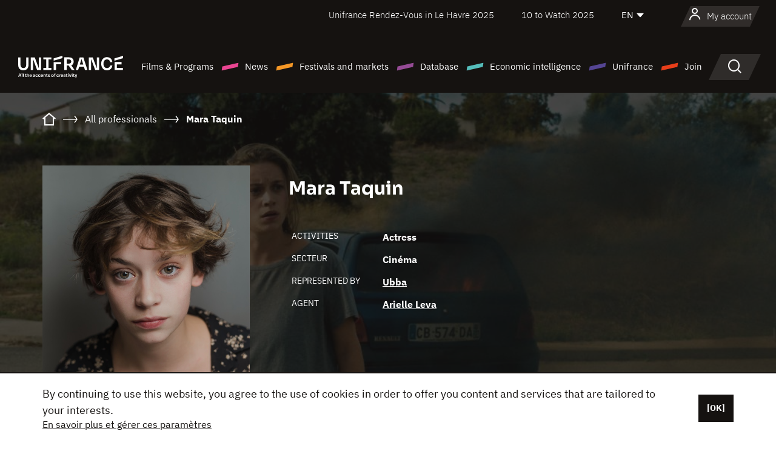

--- FILE ---
content_type: text/html; charset=utf-8
request_url: https://www.google.com/recaptcha/api2/anchor?ar=1&k=6LcJfHopAAAAAJA2ysQXhcpcbIYJi36tX6uIGLaU&co=aHR0cHM6Ly9lbi51bmlmcmFuY2Uub3JnOjQ0Mw..&hl=en&v=TkacYOdEJbdB_JjX802TMer9&size=normal&anchor-ms=20000&execute-ms=15000&cb=fj29761zltae
body_size: 45949
content:
<!DOCTYPE HTML><html dir="ltr" lang="en"><head><meta http-equiv="Content-Type" content="text/html; charset=UTF-8">
<meta http-equiv="X-UA-Compatible" content="IE=edge">
<title>reCAPTCHA</title>
<style type="text/css">
/* cyrillic-ext */
@font-face {
  font-family: 'Roboto';
  font-style: normal;
  font-weight: 400;
  src: url(//fonts.gstatic.com/s/roboto/v18/KFOmCnqEu92Fr1Mu72xKKTU1Kvnz.woff2) format('woff2');
  unicode-range: U+0460-052F, U+1C80-1C8A, U+20B4, U+2DE0-2DFF, U+A640-A69F, U+FE2E-FE2F;
}
/* cyrillic */
@font-face {
  font-family: 'Roboto';
  font-style: normal;
  font-weight: 400;
  src: url(//fonts.gstatic.com/s/roboto/v18/KFOmCnqEu92Fr1Mu5mxKKTU1Kvnz.woff2) format('woff2');
  unicode-range: U+0301, U+0400-045F, U+0490-0491, U+04B0-04B1, U+2116;
}
/* greek-ext */
@font-face {
  font-family: 'Roboto';
  font-style: normal;
  font-weight: 400;
  src: url(//fonts.gstatic.com/s/roboto/v18/KFOmCnqEu92Fr1Mu7mxKKTU1Kvnz.woff2) format('woff2');
  unicode-range: U+1F00-1FFF;
}
/* greek */
@font-face {
  font-family: 'Roboto';
  font-style: normal;
  font-weight: 400;
  src: url(//fonts.gstatic.com/s/roboto/v18/KFOmCnqEu92Fr1Mu4WxKKTU1Kvnz.woff2) format('woff2');
  unicode-range: U+0370-0377, U+037A-037F, U+0384-038A, U+038C, U+038E-03A1, U+03A3-03FF;
}
/* vietnamese */
@font-face {
  font-family: 'Roboto';
  font-style: normal;
  font-weight: 400;
  src: url(//fonts.gstatic.com/s/roboto/v18/KFOmCnqEu92Fr1Mu7WxKKTU1Kvnz.woff2) format('woff2');
  unicode-range: U+0102-0103, U+0110-0111, U+0128-0129, U+0168-0169, U+01A0-01A1, U+01AF-01B0, U+0300-0301, U+0303-0304, U+0308-0309, U+0323, U+0329, U+1EA0-1EF9, U+20AB;
}
/* latin-ext */
@font-face {
  font-family: 'Roboto';
  font-style: normal;
  font-weight: 400;
  src: url(//fonts.gstatic.com/s/roboto/v18/KFOmCnqEu92Fr1Mu7GxKKTU1Kvnz.woff2) format('woff2');
  unicode-range: U+0100-02BA, U+02BD-02C5, U+02C7-02CC, U+02CE-02D7, U+02DD-02FF, U+0304, U+0308, U+0329, U+1D00-1DBF, U+1E00-1E9F, U+1EF2-1EFF, U+2020, U+20A0-20AB, U+20AD-20C0, U+2113, U+2C60-2C7F, U+A720-A7FF;
}
/* latin */
@font-face {
  font-family: 'Roboto';
  font-style: normal;
  font-weight: 400;
  src: url(//fonts.gstatic.com/s/roboto/v18/KFOmCnqEu92Fr1Mu4mxKKTU1Kg.woff2) format('woff2');
  unicode-range: U+0000-00FF, U+0131, U+0152-0153, U+02BB-02BC, U+02C6, U+02DA, U+02DC, U+0304, U+0308, U+0329, U+2000-206F, U+20AC, U+2122, U+2191, U+2193, U+2212, U+2215, U+FEFF, U+FFFD;
}
/* cyrillic-ext */
@font-face {
  font-family: 'Roboto';
  font-style: normal;
  font-weight: 500;
  src: url(//fonts.gstatic.com/s/roboto/v18/KFOlCnqEu92Fr1MmEU9fCRc4AMP6lbBP.woff2) format('woff2');
  unicode-range: U+0460-052F, U+1C80-1C8A, U+20B4, U+2DE0-2DFF, U+A640-A69F, U+FE2E-FE2F;
}
/* cyrillic */
@font-face {
  font-family: 'Roboto';
  font-style: normal;
  font-weight: 500;
  src: url(//fonts.gstatic.com/s/roboto/v18/KFOlCnqEu92Fr1MmEU9fABc4AMP6lbBP.woff2) format('woff2');
  unicode-range: U+0301, U+0400-045F, U+0490-0491, U+04B0-04B1, U+2116;
}
/* greek-ext */
@font-face {
  font-family: 'Roboto';
  font-style: normal;
  font-weight: 500;
  src: url(//fonts.gstatic.com/s/roboto/v18/KFOlCnqEu92Fr1MmEU9fCBc4AMP6lbBP.woff2) format('woff2');
  unicode-range: U+1F00-1FFF;
}
/* greek */
@font-face {
  font-family: 'Roboto';
  font-style: normal;
  font-weight: 500;
  src: url(//fonts.gstatic.com/s/roboto/v18/KFOlCnqEu92Fr1MmEU9fBxc4AMP6lbBP.woff2) format('woff2');
  unicode-range: U+0370-0377, U+037A-037F, U+0384-038A, U+038C, U+038E-03A1, U+03A3-03FF;
}
/* vietnamese */
@font-face {
  font-family: 'Roboto';
  font-style: normal;
  font-weight: 500;
  src: url(//fonts.gstatic.com/s/roboto/v18/KFOlCnqEu92Fr1MmEU9fCxc4AMP6lbBP.woff2) format('woff2');
  unicode-range: U+0102-0103, U+0110-0111, U+0128-0129, U+0168-0169, U+01A0-01A1, U+01AF-01B0, U+0300-0301, U+0303-0304, U+0308-0309, U+0323, U+0329, U+1EA0-1EF9, U+20AB;
}
/* latin-ext */
@font-face {
  font-family: 'Roboto';
  font-style: normal;
  font-weight: 500;
  src: url(//fonts.gstatic.com/s/roboto/v18/KFOlCnqEu92Fr1MmEU9fChc4AMP6lbBP.woff2) format('woff2');
  unicode-range: U+0100-02BA, U+02BD-02C5, U+02C7-02CC, U+02CE-02D7, U+02DD-02FF, U+0304, U+0308, U+0329, U+1D00-1DBF, U+1E00-1E9F, U+1EF2-1EFF, U+2020, U+20A0-20AB, U+20AD-20C0, U+2113, U+2C60-2C7F, U+A720-A7FF;
}
/* latin */
@font-face {
  font-family: 'Roboto';
  font-style: normal;
  font-weight: 500;
  src: url(//fonts.gstatic.com/s/roboto/v18/KFOlCnqEu92Fr1MmEU9fBBc4AMP6lQ.woff2) format('woff2');
  unicode-range: U+0000-00FF, U+0131, U+0152-0153, U+02BB-02BC, U+02C6, U+02DA, U+02DC, U+0304, U+0308, U+0329, U+2000-206F, U+20AC, U+2122, U+2191, U+2193, U+2212, U+2215, U+FEFF, U+FFFD;
}
/* cyrillic-ext */
@font-face {
  font-family: 'Roboto';
  font-style: normal;
  font-weight: 900;
  src: url(//fonts.gstatic.com/s/roboto/v18/KFOlCnqEu92Fr1MmYUtfCRc4AMP6lbBP.woff2) format('woff2');
  unicode-range: U+0460-052F, U+1C80-1C8A, U+20B4, U+2DE0-2DFF, U+A640-A69F, U+FE2E-FE2F;
}
/* cyrillic */
@font-face {
  font-family: 'Roboto';
  font-style: normal;
  font-weight: 900;
  src: url(//fonts.gstatic.com/s/roboto/v18/KFOlCnqEu92Fr1MmYUtfABc4AMP6lbBP.woff2) format('woff2');
  unicode-range: U+0301, U+0400-045F, U+0490-0491, U+04B0-04B1, U+2116;
}
/* greek-ext */
@font-face {
  font-family: 'Roboto';
  font-style: normal;
  font-weight: 900;
  src: url(//fonts.gstatic.com/s/roboto/v18/KFOlCnqEu92Fr1MmYUtfCBc4AMP6lbBP.woff2) format('woff2');
  unicode-range: U+1F00-1FFF;
}
/* greek */
@font-face {
  font-family: 'Roboto';
  font-style: normal;
  font-weight: 900;
  src: url(//fonts.gstatic.com/s/roboto/v18/KFOlCnqEu92Fr1MmYUtfBxc4AMP6lbBP.woff2) format('woff2');
  unicode-range: U+0370-0377, U+037A-037F, U+0384-038A, U+038C, U+038E-03A1, U+03A3-03FF;
}
/* vietnamese */
@font-face {
  font-family: 'Roboto';
  font-style: normal;
  font-weight: 900;
  src: url(//fonts.gstatic.com/s/roboto/v18/KFOlCnqEu92Fr1MmYUtfCxc4AMP6lbBP.woff2) format('woff2');
  unicode-range: U+0102-0103, U+0110-0111, U+0128-0129, U+0168-0169, U+01A0-01A1, U+01AF-01B0, U+0300-0301, U+0303-0304, U+0308-0309, U+0323, U+0329, U+1EA0-1EF9, U+20AB;
}
/* latin-ext */
@font-face {
  font-family: 'Roboto';
  font-style: normal;
  font-weight: 900;
  src: url(//fonts.gstatic.com/s/roboto/v18/KFOlCnqEu92Fr1MmYUtfChc4AMP6lbBP.woff2) format('woff2');
  unicode-range: U+0100-02BA, U+02BD-02C5, U+02C7-02CC, U+02CE-02D7, U+02DD-02FF, U+0304, U+0308, U+0329, U+1D00-1DBF, U+1E00-1E9F, U+1EF2-1EFF, U+2020, U+20A0-20AB, U+20AD-20C0, U+2113, U+2C60-2C7F, U+A720-A7FF;
}
/* latin */
@font-face {
  font-family: 'Roboto';
  font-style: normal;
  font-weight: 900;
  src: url(//fonts.gstatic.com/s/roboto/v18/KFOlCnqEu92Fr1MmYUtfBBc4AMP6lQ.woff2) format('woff2');
  unicode-range: U+0000-00FF, U+0131, U+0152-0153, U+02BB-02BC, U+02C6, U+02DA, U+02DC, U+0304, U+0308, U+0329, U+2000-206F, U+20AC, U+2122, U+2191, U+2193, U+2212, U+2215, U+FEFF, U+FFFD;
}

</style>
<link rel="stylesheet" type="text/css" href="https://www.gstatic.com/recaptcha/releases/TkacYOdEJbdB_JjX802TMer9/styles__ltr.css">
<script nonce="lUtd5E06jkja3DfFLQADdw" type="text/javascript">window['__recaptcha_api'] = 'https://www.google.com/recaptcha/api2/';</script>
<script type="text/javascript" src="https://www.gstatic.com/recaptcha/releases/TkacYOdEJbdB_JjX802TMer9/recaptcha__en.js" nonce="lUtd5E06jkja3DfFLQADdw">
      
    </script></head>
<body><div id="rc-anchor-alert" class="rc-anchor-alert"></div>
<input type="hidden" id="recaptcha-token" value="[base64]">
<script type="text/javascript" nonce="lUtd5E06jkja3DfFLQADdw">
      recaptcha.anchor.Main.init("[\x22ainput\x22,[\x22bgdata\x22,\x22\x22,\[base64]/[base64]/[base64]/[base64]/[base64]/[base64]/[base64]/[base64]/[base64]/[base64]/[base64]/[base64]/[base64]/[base64]/[base64]\\u003d\\u003d\x22,\[base64]\\u003d\\u003d\x22,\x22QylxwrFaw5NUAsKKXMKAdSY+IAHDvcKIZhkQwrURw6VWOMORXngiwonDoxlew7vCtVlwwq/CpMKBQBNSaEMCKwkxwpzDpMODwoJYwrzDn0jDn8KsMMKjNl3DqcKqZMKewqTClgPCocOsXcKoQl3CtyDDpMONOjPClBrDvcKJW8KCE0shQHJXKFLCjsKTw5sVwqtiMD5Pw6fCj8Kzw5jDs8K+w6XCjDEtGcOfIQnDljJZw4/CvcORUsONwp3DjRDDgcK/[base64]/[base64]/[base64]/DqcKDOUVFe8OJOMKNwr3CqD/ChDw/KnNCwp3ChUXDhnzDnX5VLwVAw5TCkVHDocOhw5Axw5p1ZWd6w5U8DW1BGsORw50Jw4sBw6NRwpTDvMKbw6rDqgbDsCvDhsKWZGRhXnLCusO4wr/CukPDrTNcXDjDj8O7S8Oiw7Jsf8K6w6vDoMKwPsKrcMO7wqA2w4x5w4NcwqPCn3HCllozZMKRw5NFw5gJJFlFwpwswpDDiMK+w6PDuWt6bMKhw63CqWF0wq7Do8O5d8OrUnXCrAXDjCvClsKhTk/DhcOyaMORw7FFTQINUBHDr8O/bi7Dmk4oPDtgH0zCoV/DvcKxEsOGNsKTW17DhijCgDPDrEtPwoYHWcOGZcOFwqzCnnEuV3jChcK+KCVqw7huwqosw7UgTg4uwqwpCG/[base64]/[base64]/GcKYwrTCtEnDucOfDcO9w4rCkxvDjsOkwog6woEZw74WJcOQCSLDscK0w5zCtcOFw5A+w5sjLTPClGI9asOGw7XCrG7DusKbRMOwLcOSw5xSw5/CglzDtHsFbMK4YcObEmRxBcK6fMO5woNGFcO5W1rDrsKAw5bDnMK+d3/Dhm0iSsKNDXbDjcOrw6slw7InAQUfW8KQNsK2w6vCi8OPw7TCj8OUwovCg3bDhcK/w6ZQMDPCkBXCmsK4a8Oqw4PDiHtdw5LDrzUSwqfDrkvCqikOR8Knwq5ew69zw43CvMKow7HCv1MkTAHDr8OgQXFNesOYw4Q6FmTCn8O9wr/[base64]/DjR3CjMO5w7bDiAbDqcO/[base64]/Djn/[base64]/Cg8K7w5bDh8OfGcK4dsKjUEVANAzDisO6MBXDncOCw4fCo8KsRDPCoAMOLsKOPEnChMO5w7AMdcKQw6A/[base64]/[base64]/CoRsdV8K/w5R8w7rCusKhwoLCssO0w6vCvwbCi3nCusKwL3M/GHMiw4nCh1fDknzCs2nChMKtw50Wwq5/w40BGHUKeTLCnXIQwocDw615w5/CiwvDnjHDiMKoHntXw6bDnMOswr/ChhnCm8OpScOUw79hwrMefhh3OsKUwrbDhsK3wqrCocKvfMO3UhLCizpxwqLCuMOKM8Kyw5VGwrdaMMOvw698SVLDr8Opw79jc8OEMybCtcKJTHwsdmEgQH3Cozl/MUDDpMK4DHZZSMOtdsKMw5LCim3DrsOOw4cVw7bCpw3Cv8KBLXTCkMOQdMOPL2TDhn7DglBiwqZIw5tbworCk0vDnMK/BVfCusOwLhDDigHDqGkmw7vDqQc+wqEvw4LCn1p2wqkhdsKOXsKCwpvDmhYBw7zCoMO4f8Ojw4BCw5A+w4XCihgIIXHCoG7DtMKDwrjCgXrDhEw1dSArC8KywoNHwq/[base64]/CvWkSwr5BwqbCsxLDngJhw4/Cmz/Dn8OFwqIUU8K2wqjDh2XCvVfDicK6w6Iha0sRw70Swq5XW8OhHsOLwpjCqgTDi0fCoMKcVgY2b8KzwoTChcO/wrLDh8KMJi48ZxjCjwPCsMK4B1sMecKJV8OCw5nDmMOyYcKDw6QvS8Kcwq9rSMOSw5/Dqx52w53DksKXUsK7w50Ywoxmw7XCocOVDcK5wpFEwoPDtsKOVErDiggvw4LDisOSGSnDmB/[base64]/w4PCicKhwpwpa8Kfwr58f2LDnsKIACvCmTlxDUHDucOQw5PDmcOIwrdkwobCq8KGw6R9w75Sw6oZw6zCujhAw5QywowHw6scfcKrWsKkQMKFw74LN8Kmwo97csOTw5Ukwo4Nwrg/w6DDmMOsN8Ogw6DCpxwTwoZWwo8XWCpTw7nCm8KYw6PDpT/CqcKqI8KEw60lKsKbwphxQn7CpsOewpzCgjzCtcKBGMKuw7vDjWLCu8Kfwow/w4TDkRJealITN8OmwogYwqrCksK8dMOlwqTCssKnwqfCmsOgBwAqEsK8BsKmcywIIEPComl4wpkZW3rCmcK+GcOGfsKpwpUEwrjCnwR/w5zDkMKlYsKhdzDDiMKsw6JdXVPDj8Kfa38kwqw2bsKcw6ITw5XDmFrCt1PDmSrDnMOTYcOewpXDmH7Do8KAwrLDjk9CNsKeIMOyw6zDt3DDnMKHScKaw7/CjsKXLnVZwo3Dmj3DtEnDlWJzAMO9LnkuMMK0w7fDuMKDQUzCjjrDuBLCuMKGw6d8wr0WXcOyw6fCrsO0w5Ekw5EyHsOjEGpewpQscn7Do8OYDMOmw5rDjkELH1jDiQDDt8Kyw7zCg8OPwrPDlCIiw7bDo2/CpcOOwq0+wojCsylhdMKcS8KZwrrCqcOLHlDCgXl2wpfCnsOwwqUGw4rDiCzDn8OyASgAKjkOaWhmfMKnw7DCmA5aLMORw5otJsKwN0/[base64]/CmcOqwqhNb3/CsWceJ09YWsOFLGMHTlvCtsOjeT1ta3NJw5zCk8OMwobCosOHZX0WJsKrwrcjwpQ5w6fDj8KEFw7DvhJeecKebRTCkcKXfyXDoMOXAsKKw6JRwr7ChhLDhA3DgxLCkWTCvWzDlMKJHSEmw6Zyw4smAsKfZcKUZSBaJTDCsz7DlBzDsl3DilPDpcKYwrV6wr/Cn8KTE2vDqynDhcKaBnfCk0DDnsOuw5VZEsOCBU9pwoDCrF3Duk/DgcKyX8OXwpHDlwcmQWLCiQXDv13CkgQCVDzChMO0wq8vw4nDhMKfZgjCmRV+LmbDqsOIwoXDpG7CocOYWyfDqMOVDlBQw5JAw7bDmMKRSWjCscOuKT82XcKoETPDmBfDisOQDX/[base64]/[base64]/[base64]/DjH/CscOaw57CgTZEbMKKwqx7M1FdX0DCoDNhdcK/wrxuwp8aPmPCjWDDoEE7wohDw5rDmcOMwpnCu8OuOwFwwpQYc8KrZ1gKJgfCijptRSBowr8xSmxJUm5/eFhMJggWw6ksCFrCtcO5R8OrwrzDqQHDvMOgQsOffGtgwoPDp8KaBjVRwrs8R8ODw6HCjyHDvcKmUzbCpcK5w7/DhMO9w7IiwrTCnsOBd1QQwp/[base64]/EhB0XcODw4rCkC3CvMOlwonDs31UXEPCjsO+w6HCu8O6woXCqj9cworDm8OTwqlDw50HwpgFBlUgwpzDrcKILCjCgMORQxnDpkLDqsONN11jwpwnwrlBw45/[base64]/ClCtnw5l6w5omAXjCtFPDvE0BVMOCw6g0HF/CmcOMI8KcFcKVX8KaR8OiwoPDr2HCtk/DnnxpBcKAPsOBK8OUw7ZxOTNmw7pBSxdgeMKuSB4WNMKIQE0tw67Cng5bMkpHFsKswog+eXzCusOzOcOZwrfDghgGccKRwow5a8OIAT5SwpZicC7ChcO4X8Olwr7DrlLDuR8Jw7h0csKdwrbCgUt9dsOCwoRKB8OSwrR6w5LCj8KmORHCjcKsbE/DtjA9wrE2CsK5a8OiM8KNwp8xw47CnQ5Iw5kWwp8Gw74PwqBDV8KaMAJQwrlsw7txHxfDkcOyw7bCuFAmw45KI8Oxw6nDg8KFZB9Kw7jCkmjChg/[base64]/CgUHDlcKRN8O0w6YQecK7U8KPw7vCtsOkw5Q/W8OJwrvDjTnCn8OpwoXDrcOvJmRoMg7Du0vDuQ4vV8KTFCPDgsK2w5c/HgkPwrvCm8K0QxjCkVB+w5PCuzxHUMKyWcOKw6hvwpBLYDkQwoXCinTCgsKHLHESLzkkfVHCssOhfQDDtwvCgn0QTMO/[base64]/JMOdQjzDjl7CkcKcw5/[base64]/ClQ8dbAkSw4RYwrdqLQdrWMOnwpnClMKlw5XChyzDoTs7L8ODZsOdVsKpw7zCtsOCTznDk2tJGQ3Dp8OgH8KuIXwrfMO3X3jDhsOFI8KcwpnCosOIPcKFwrHDl2TDnXXCsAHCq8KOw6zDuMKAYGEKLih8RgrDh8Ozw7/CjMOXwpXDl8O5HcOqKW4xM1ECw48/X8OhcT/Dk8KXw5ogw5nCtQMvw4vCtsKhw4rDlBvDisKhw4/DgsOsw7hswoJnLMOFwo/CjcKYLsOgMMOywoPCvMO8PHLCpjfCqx3CsMOQw5RcBEFYCsOqwqwVNcKSwqrDqMKcYynCp8OkUsOKwpfCvcKZT8K4bTcZRHbCiMOySsKUZF8Jw7bChzw6G8O4FBdmwrXDncOeYSHCmsK/w7ZVIMKPTsOXwo1Rw55GZ8OOw6kRL0RkTxpUQGbCjsKKHMKYIAHDicKiNsKKd30HwqzCi8ObScKCYQzDrsKcw689EsOmw7t+w4N+Sjp1acOnAFvCgQHCh8OBJcOfJDTCmcOQwqx+wpwRwqrDs8KEwp/Dq2pAw692wq0uUMKmBcOaYS8OKcKEw7bCjWJfcWTDgcOMWyxafcOLCAYrwp4FTkLCmcOUJ8KZR3rDuinCvg0EK8KHwo4edjgPf37DosOhO1PCssOWwp59IMK6woDDn8OqTsOsQ8KnwpDCp8KxwqzCmh0ow4LDicKSbsKiBMKzd8O2MXjCmGXDs8OEOsOBBSEAwoF+w6/Cl2TDvGE3J8KuUk7CsVZRwqwcUBvDmX7CuE3CrlzDrcOew5LDvMOpwpLCii/DllXDpMOUwqdGEsKpw5MRw4PCtFdjwq5/KRTCo3XDqMKJwoMrLGrChC3Dg8K8YWrDpFowdFk+wqsmE8K+w4XCgsOpbsKqBz19aRkuwrtzw7jCuMO9IVlzeMKbw5YVwqtwUXMzKVjDncK2ZiY/[base64]/w6nCssOIwoTDs8O8w6YLFF3ChGnDhsO6bX/DpMOmw7vDpmXDqWzCv8O5wohTIMKsWcOnw7bDnA3Dpys6wpnDucKMZ8OLw7bDhsODw5JEEsOQw67DnsOPdMKbwrJuN8KFaC7CkMKUw43CimQaw4HDkcKeRXPDsnjCoMKgw4V2w4wDM8KMwoxresO2YR7Ch8K5HE/CsHXDpzJJdMOcVGLDpWnCg2nCoEbCn0XCrWUsTcKPE8K/woDDhsKLwozDghnDn2rCokrDh8KCw70GLjHDjiHCjDnCg8KgPcKvw4xXwoUFXMK8bkU1w5ocfkBLwrHCpsOJHsOIKFDDo3fCi8KVwrPCnwpbwp3Dv17DtVoPMA/DjXUIYwDDqsOCUMOGw6w4w7Ixw5pQRh1RU2vCosK2w4/[base64]/[base64]/Dq8OBbMKEf28TU0p3w79lScKzwqXDp1NmAsKJwrUWw7YTM3PCul1HUE84HWvCqXpHfGTDmirDhWNDw4DDlXJ/w47Ck8KiU3VrwpHCicKew6Riw7ZLw4FwacOZwqzDsCzDgnrCvUFYwq7Dv0fDjcKvwrZJwrhhTMKbwpjCqsOpwqM8w68rw5DDsBXCvCsRYy/CkcKWw4fCuMK/asOOw7HDmyXDt8OaaMOfAW0swpbCrcOSDAw1acKhARUIwo0IwpwrwqJHWsOWG3LChcKDw7hJasKxO2pmw6cMw4TCuRlyIMO4AUDDssKLcEPDgsOGKAcOwqZCw6ZDTcKnw4/Du8OhfcOgLjJBw57DjMOGw6gMK8OUwrUhw5HDjjpSdMOmWHbDpsOUdTXDrGjCklPCvsKrwpPCtsK3EhzCq8OsAy8xwo8EI2Nqwq8ldTjDnDzDlxAXGcOuHcKVwrfDl2nDjcOyw6rCl17Dr33Cr1DCgcK2wotMw6IeXmY/PMOIwo/CsSzCicOqwqnCkQ54RkNwcRrDoxBmw5DCqXN5wpZkMUHClcK4w7/DgsOuZFPCnSDDjMKmK8OrEUUowoHDqMOLwonCsXAvXsOCJsOFwoLCpnXCt2TDnWHCg2DDjy1nU8OlPUclZygqwo5kasKPw7IZU8O8dBVpKV/DvjjDl8K6CVvDrwIPZMOoGEXDjcOSIHfDqsOKV8OkKwY4w6rDoMOyYzbCusOpLXXDlEUiwo5Kwr90w4QKwphywqkOTUnDkDfDjcO2ASo2PwHCusKpwq4TNl3Cu8OYZB7ChCTDmsKINMKuIsKpW8OUw6pEwpbDtmbCiE/CqBgmw6/CksK0SjIxw7ZYX8OgDsOhw4d3IsOMOGBFWU5QwogtNQLCgzbDocKydEnCuMKhwq3DgMOAAz4Uwp7CvsO/w7/CjgjCjSsOQDBNBsKIBMO6CcOLV8KqwpY9woLClsOvAsKAeR/DvWgYwpYZQcKuw4bDlsKLwo4Iwr9LA1bClX7CgnXDnWbDgiR1woYhOxUNBmVaw5gtWMKvwrjCtx7Ch8O7U0bDgg/DvQvCglFSX3c7XDF1w65jFcKtdsOlw4hQdGvCiMOyw7rDlRDCqcOTSCd2By/DkcOLwpsOwqQJwovDrDl0T8K5T8KfaGrCkW8SwozDnMOSwrMwwp9qYcOWw7Zlw484w5s5aMK/[base64]/Co1I0MsK5w5HDpydjcAfCpRt2wpBIG8OZR0dSNUXDhVYew69HwrbDgDDDt2cIwrJ8JkfCiFzCv8KIwrtbambDlMKlwqvCo8OZw6k6X8OfbT/[base64]/wqZSWF5Uw5phwr/CvAjDrmpYJMKXPnsVw4J+fMOdacO+w6LCtzASw61Bw5rCjWjCuUTDk8OIBnTDlz/[base64]/CjcOOw43DrBrCt8KmwrQ1w43CqVPDuMKQwqPDq8OjwoXCm8K4DsKQN8KASEQxwrwLw5t0V1bCilXCjn7CoMO4wocyX8O0E0Y+wpU8I8OkHEoqw5XCh8KMw4XCnsKXw4EjfsOiwqPDoQ7DlMONdMO3NXPCk8OvczfCucK7wrppwo/[base64]/DjEfDkMOXe8OKw63CosKtwrXDm8KNwqUoUXI2YQIzQCQLQcOjw5LCpQ/Dswgnw6Z2wpXDvMKtw5JFw5/CqcK3XzY3w74LV8K/Vg3DuMOFOsOoYQ1ywqvDggTDtcO9VXtqQsOTwqzClEMuwoPDu8O8w6Brw6fCvQ5lPMKbc8OtFkbDi8KqfWpRwpAWYsOsIEXDtHBNwr0lwogGwo9FGz7Cmx7CtlvDoQzDm23DrsOtDBZ1cjMzwqTDrDonw7/ChcO6w48QwoPDl8K/fl0jwrJuwr9hecKPP2PDk2jDnMKETlxkHlXDr8KZfC3CsXsWw6Apw79FAw42HmfCusK+IH7CisKhRcKfcMOhw6xxWsKHXXo8w4jDiVrDpgcMw5UPTgpqwq1wworDiE/DinUaIVElw7/DpsOQw40HwpRlKsKgw6B8wovDjMO7wqjDqDDDl8Kbw7DCrGRRPzvCt8KBw5tDLcKow7ocw43Cr3VVw6VPElxFKcOLwpl+wqLCm8Kyw7JOf8KVJ8O/e8KPHXEFw6xWw4fDlsOrw6XCrF7CiGlKREQYw6rCnRkXw4tzJ8KHwrU0bsOwLxNWWnYTfsKGwr3CoicDBsKtwqxyGcOgI8KDwp7DhHwsw5PClcK8wox0w4oAW8OTwqHDgyjCh8Kbwr3DosORUMK2VCzCgynCiDPDrcKrwp/CtsOjw61NwqY+w57DnmLCmMOMwoLCq1DCu8KiBwQew4URw4hJacKuwqQzZcKWwq7DpzXDi3XDozggw6tIw4/DuQjDv8OXc8OIwofDjcKQwq87BQbDqyxUw5xRw4p4w5liw55wesO0ESDDrsOZw4vCv8O9UVZiwpFobDNww4rDpnLCvHlvQcOVEUbDpXXDqMK1wpHDuQAKw4TCvMKVw5cIYsKzwovDhg3DjnrDgwQYwojDiGjDgVsIDcKhMsKOworDkw/DqxTDocKHwosLwoR1BMOUw5Ayw6wmaMK6wqoTKMOabFAzP8OwXMOWDDwcw4A1wr3Ci8OUwpZdwq/[base64]/[base64]/[base64]/[base64]/S8OVdMOJwojDisOhw6wvw4XCtcOuZUbDnUh1wo3DiGhgbMK5wp17wrfCtjrDnGtabRozw5PDr8O7w7RGwpQlw5HDjMKWG3bDgcKmwrArw5d0M8ObR1HCvsOXw6HDt8ONwrjDpz8KwqTDm0Y1wpAOTz/[base64]/CuHfClMOAADzClcKweMOCw4nDnMKyScOPK8KEw7sIF2clwpLDrFXCtsOjw7DCsDDCtmHClSxIw6nCg8O0wpE0dcKPw7PCkTrDisOMAyfDusOMwrF8VCF8KsKgO1RWw5tTe8ORwo/[base64]/M3/[base64]/DjsKcC8KHwpwNw6FuXsODw6VBwpQ0w4XDgFjDlcOVw4UHOiBjw652GDvDoUvDpnJTBi1mw6JNM3J2woA/LMOYKMKVwrXDlm/Dr8OawqfDp8KNw7heUTLCol4ww7QIG8OSw5jCvnx3WG3Cg8K8FcOWBDJ0w7jCk1nCgWNgwqUfw43Cg8OnFCxRGQ1gaMO7A8O7WMODwp7CjcOhwooLwoI8eU/CpsOoJitcwpLDksKNdhslXsKNAXPCu0AtwrUAb8KBw7cIwpo0EFJUIBAUw6sPCMKzw7jDriEIIRXCnsK+Ek/CucO2w7J2EDxUMVrDp23CrsKww6PDh8KVN8O0w54qw6XClsKzBcOzccKoKR11w418B8Orwpcyw6/CplTCisKFFsKxwrXDmTvDo27Cu8OcQCV0w6EEe3rDqUnDiQTDusOrKHAwwq3DmG3Cm8Ohw5XDo8ONMxUHW8OXwrTCsn/DtMKHKjp9wqUMw57DgFHDg1xDK8Opw73Cm8O6MEPCg8OGcTTDt8OjYiXCgMOpXVDCt0kfHsKUFcOvwrHCjMK6wprClEvDs8KfwptdecOzwpF4wpvCqX3CrQ3DicKKXyLCvxvCgMOJDRHDpsO2w5vCtENpLsOwdi7DiMKLZcOldMKow7Ezwp50wq/CocKUwqzCssK5wosPwpXCkcOQwpHDp3bDukFICSRWTBFYw4hRNMOHwqVEworDolYpNVzCo1EAw7s2wptJw7XDgzrCqXMCw4rCk2MhwqbDtybDny9pwodBw6ggwrYLelTCmsKwdMOKwrPCm8Ojwoh7woVNWBItdRxqWlzCiwxDd8Opw6/DiBYhF1nDsCgxG8Kjw4bDr8Omc8Oow4tUw44OwqPDljRTw4J7NzJXDj50FcKCAcOewr4hwoLDp8KBw7tIIcK4w71xGcO7w48jLSZfwoV8w77Ci8ODAMO4w6/[base64]/ZBgYPsKow5/[base64]/CncKuIjHDh8Kzw6DDpUzDpcKVw4ItaMKTw6N/URrCq8KJwqnDnBjChQzCi8KVG3PCj8KDf2jDmsOgwpYRwpXDnSBQwpnDqljDmDzChMKNwqPDjzF/w6nDvsODwrDDmHnCosO1w6zDg8OVV8OMPBJLI8OFRBZ6PkN8wpp/w4XDhkPCk3rChcOKFgrDhDHCkMObAMKswpLCoMOXw58nw4HDnXvCsEowTkA/[base64]/[base64]/CjnLCn8O2wqgkw7rDt8OEw6JsNjsdZMOEw5/CkgzDt0bCscOwP8KGwoPCqVnCp8KZBcK2w4VQMgMnccOnw6ZRMRnCpsK5B8OEw6bDpUwdRj/CshsAwr5Yw5DDjA/[base64]/CgivDtsOzcRYIw6F9wrzChTHCpBXCjTDDhsO4wrDCt8KQEsO2w59gIcOSw6IUwptoYMKrMxTCiiYHwq/[base64]/DhMKHw5Jzw4thw7bDgQEJU8K7w6LCgsKKw4XCjgnCkcK2BxQCw5t7FsOZw7VNBAXCn0HClVYYwqfDnX7DpVzCocKrbsO1wodmwoLCjl3CvkTDr8KmJnPDlsOuTMOFw4fDmHEwIDXCrsKKRhrCiyt7w7vDi8OrSk3CiMKawrIewrlaJ8KZDcO0SV/Cui/CgX8ywoZ8XFHDv8Kcw4nCmMKww6bCqsKAwpwywqRiw53CiMK9w4bDnMOqwoc4wobCgBHDhUBCw7vDjMKow5rDjcO5wqvDmMKTKTXCicOpek1XcsKqMsO+UiDCjMKww51xw7nCqsOOwq7DtBZmScKOPsKgwrLCtsO9KBnCpy0Aw6/[base64]/wpXCnW1LawEYRsKkFTjCkMOUY8OcwpFIR8Oiw4wbw6zDicODw4ACw5dMw7waccKSw6YyLhnCjiJBwpA7w57Cn8O+GQ0sdMOpDCHDg1zCrgVCKQQFwoR9w5TDnSTDny/Dk39owonCrHvDuGxawrdRwpPCjArDr8K5w64bM0gbAsKtw5HCoMODw6PDhsODwpfCmWIkKMOJw6R7w73CtcK1Lm5ZwqvDh1INPMK2w5jCucOpfcOawrU9MsOxKcKpcXJOw4saX8O5w5rDsyvCgcOAXwkKbiAdwq/Ckwx0wpXDvwIIWsK7wqtcbcOFw53DrWrDlcOawq3Dt3JhDgLDrcK9OXHDrnV/CQDDgcK8wqPDrcOtw6nChGzCn8KGAgHCvcKNwr4Hw7DDnHxUwpgbB8O5I8KmwozCscO/XU9kwqjDuzIwLSV4OMOBw5xFcsKGwojCuXbCnCVqJ8KTAT/CsMKqwrbDrMKrw7rDglVfJjUkQnhKCMKGwqtRGUXCj8K8IcKqPDHCtzbDojLCq8Olw5jCnAXDjcKBwpXDv8OoM8OZHcOva1fCj0RgSMKWw6jClcOxwr3Dv8OYw7R/wr4sw5jDk8KyVsKNwpbCnE7Du8KBeFfCgcObwr0fGF7CosKgDMKrK8Kaw5vCj8K4bgnCj2/CvcKPw7sOwrhLw5tXUEUZIjk2wrDClAbDkidCVjhsw5o0cyx6GMKnF2NRw6QESSQawoYobcK4NMKXIyDDpkXCicKUwrzDqxrCjMOLA0kYBWvCucKBw5zDlMK+e8OTKcOxw67CiUfDq8K8LHHCv8KuI8O3wqrDusO9QATClgHDoXzDqsOyBcOudMO/[base64]/JGHCkjLCicOBUMOow7TCp2IMwqDCpcO7w73DnMKWwp/Dn28iGsOjJAx7w6/CvcOowo3DhcOzwq7DrMKjwoorw7RmSsK5w7rCpRUyfmgAw6EZccKEwrzCvMKdw6hbwrvCrcOoTcO3wonCi8O8E2XClcKkwpQUw6gaw7BBQiEewopXHXJ1IMKdUS7DjB4lWnYbwpLCnMOYUcOiB8Oew6sLwpV9w6zCosOnwqjDrMKJdD7CrX/CrnZuQE/Ci8O7wqZkeDsNw4DCnVN0woHCtsKFMsOzwrkNw5BewoZyw41/[base64]/w5vDnz3CiSfCoFvCi8Ojw4bCjsOewpAvw5MGCCJdQHRVw5bDpXLDuWjCpyfCucKABjA/AXpCw5hcwqdPD8Kaw7J1PXzDi8KfwpTCn8ODXMKGTMKIw6nDiMKywpvDoWzCiMOVwo7CicKoHVRrwojClsO4w7zDmgQ5wqrDlcK1w53DkzoWw4tBf8KLaGHCkcK1w6B/TsObPQXDgHV1eVszXMOXw5JaAFDDkULCm3tlOnM5bg7DgMK3wpvCtHDCkiwzaABmwpsjE1FiwobCtcK0wo1Vw51uw7LDmMKawqo1w4QBwoDDkhXCug7CscKIwq/DrCDCkH7CgsOQwp0uwrF2wrBecsOowr/DqyJOWsOxw5Uga8K8HcO3ccKPSiNJLMKBLsOLN00ISClhw6Nqw4PDimk4dsKVIEIQw6JBG1/CgzvDuMOtwqoOwoHCtMKxw4XDriHDv2odw4EMX8Ozwp8Sw5/DhcKcH8Khw5PDoGEmw4hJLMKuw7J9VVAAwrHDlMKHE8Kew5waRn/CkcO8YsOow43CusOmwqh5LsOEw7DCtcKuaMOnVCDDusKswrLDux7CjiTClMKnw77CncOZSMKHwpvDnMKJL17CunTCoiPDl8OTw5xGwofCgHcRw5ZWw6lhL8K8w4/CsS/Co8OWYMKOaGFATcKdRjvChMOQAhlmKMKENcKUw41Ew4/CsBp9F8Ovwqg3cDzDr8K6w7/Dq8K6wrkgw73CsEUQb8Oqw5EqUwLDs8KYYsKRwqDDrsOBcsOQY8K/wrVLQUIfwpnDiAw0F8OQwp7DrXw4ZsKgw681wrBZXRA2wocvDDknw75zwp4+DSxtwoHDvMOpwrIawrs3MwXDucOuIQvDhcKqAcOdwoXCgyUOWsK4wptAwp0Sw69rwpRYMU/[base64]/DlG53f1sYwoLCosKhDlsTw4vDkMKQw4vCq8OkJcKrw7/Dk8Ogwoxgw4rCvcOaw4QqwqzCnsODw5jDgCVpw6/CmhfDpcKSEB7CrQ7DqyTCjXtoCcKpG3vDmhRiw685w4VbwqnCt34PwqwPwq7CgMKvwpdcw4fDhcKNDXNaOsKxacOpM8Kiwr7DgnnClybDgiE+wpHCjk/[base64]/b8KSw5ZWMcO8RGBVwo7DmkRGYsKsccOowpvDgcOgP8KbwoDDo3DCm8OoCWUGXRsRVmnDux/[base64]/DncOxw5EnFRMrw69HEsOiEgLDqcOrbn1vw6XCgmkRKMOlWWfDj8O0w4fCjUXCnmLCs8Ohw5zCk1NNacOmBSTCsmzDn8K2w7dPwrbDgMO6wp4QDl/DpiYWwo4PFMK5SEp3T8KXw7pOX8OTwr/Du8OCE2XCv8K9w6/CuQXDh8K4wo7DhcKQwqElwrNgaGdNw4rCgjJZVMKYw4jCmcK9acO3w5PDqMKIwplVUH5OPMKCIMK5wq0cLMOIEcOFJsO9w5DDvlTChS/Dv8KwwpHCi8KiwpJ8fsOtwqvDkl4xATnCmRU1w4U5wqMKwq3CoHfDqMO8w63DvU1VworCu8OVHiXCn8OBw64HwofCiDArw6VTw4Ncw61/w7zCncO+FMOAw788wplhRsKWCcOTCzLCm0DDqMOIXsKeKsK/wrVbw5xFNcOfwqQUwrIKwo8uWcKZwqzCmsOsYQgmw5EYw7/DmcO4LMKIw4/[base64]/Ds8OEw63DtH58URpKTT5lECzCncOxw4rCsMO+QHRcFBnDksOCL3VTw6F1V2JfwqQWUy5zC8K5w77CoiMYWsOOVMOiU8K5w7Bbw4HDhxF7wpjDjcKjb8OQRMKwIsOjw4wpRT/CvlbCgMKlUcKIEC3DoGItATJjwocGw5DDtMKnw41xecOWwq1bw7/[base64]/ChhJiUEjDksKADnjDnHPDvMKmwoHCt8OQw6M3ZhDCjEnCnH0Dwqs5fsKZD8KbNUHDrcKewqIZwo5ML07CoWnCjsKgRTVEQjF4bg7CuMOFw58Pw6zCgsKrw50WIS8CMWcqbMKnMMODw5xUdMKKw6IQwolLw7zDoj3DtA/CisKrR3h9w4TCrjIJw6LDtcK1w6k9w7ZyB8K3wo4JCsK9w6wHw7HDg8OsWcOUw6nDk8OVSMK7N8K/[base64]/[base64]/Clx86w5XCqsK6cGDCompHHTTDuknDgcKZHQ1iL3bDnU5rw5E1wobCgMKew4nDuXrDqMK5AMOmw7HCozw7w7XCinvDu3gadE/DhyREwoE+Q8OWw40uw7x8wpc/w7h8w6tuPsKLw7syw77CpzggDQ/[base64]/CsVx3w6IBBMKpwqLDlcKKwonCnjA4aMKcBsKvw581Py/Cn8OewoQ3OsKJFsOHa0zDlsKHw4l/PmJgbQrCvgbDiMK3PjPDmkV8w6PDlzPDlSDClMKvU0HCu3nCh8OVE1APwq47wps/[base64]/DnlgHbxrDsV8ywp/Clz3DnzAtwp41PsO4wo/DrcOOw5TCk8O/BWfCnyk/w6rDuMOYJcO0w5Uiw7XDhWPDiBHDhHrDiEwYScOaTCPDoQNAw5fDplRkwrJ4w78MbHbDnsO9UcKGQ8KgC8OkbsONMcOFcAgPIMKmWMKzV01mwqvCnFLClCrCjQHCoV/CglJnw6AhEcOTQF00wp/DvghcBkTDqHc1wrDDsknDpsK3w73DvntQw4DCiwdIwovCg8OwwpHDmMKrOnDCh8KZDz4ZwqkqwrREwqfDikXDrRjDiWYVXsKaw48rUcOVwrAycUXDncOAECh9JsKkw6jDvUfClgsJFlMow43Cq8OSYsKdw5lswr4FwoEnw4k/dsKcw47CqMO/NH/CscOSwofCkcK6KlnCm8KVwqfCqU/DkGPDksOyRF4HZcKSw5dkw7jDqVHDvcOIEMKKc0LDpFTDusKCYMOEJkNSw74FbsKWwpYdL8KmNTQ9w5/CtsOEwrRHwpshTGTDunEGw7nCncKxwozCpcKLw7RlQyTCuMKqdFIlwpjCk8OFKRpLDcOWwrfDnQ3DhcOBATcrwrnCocO5MMOpQxDCjcOcw7zDvsKgw6rDp3l6w7l/[base64]/CtcKNw6nDrQo1PnHCrnI2wrbCh8KrbsK/[base64]/wocabcORwpAQwojCjMK2K8KmX15reDnCh8ObLB11dsK2wroSAMONw5/DuW8kfsKKfcKOw5rDlkjCu8OLw7FgBcONw4HDuAtAwrHCt8OwwrIZASBOf8OecwjCt1QmwrAfw67CpzbCiyPDvsKqw6lRwq/DpETDjMKXw4PCvhnDgsKzQ8Kqw4FbW3HDssO2CWN1wrtFw4vDn8Kzw6nDncKrWsO4wroCZgLClcKjZ8KOYcKpVMOXwr7DhAnCksKLwrTCpVtZa28Aw6wTQgHCjMO2CSxERk9sw6gEw7jClcOAcRbCh8O+T33Cv8OlwpDCnh/CusOrbMK7KMOrwrBfwqd2w4jDkjTDoVfCo8K5wqR+ZFksDsKywoLDhWzCicKsAQPDuHs1woDCtcOJwpIYwrzCqMOUw7/DvBzDjStgUGTCqhgiC8KqTcOTw6IefsKOUsOOJEA5w7jCvcOcYxvCi8Kxw6cEWkrDpsOyw6ZTwo5pDcOQGcK6PCfCpWpeEsKvw6vDlBNeTcOVHsKjw7YXZ8K1wrgDGXAswrIxBUXCpMOaw54fUwjDhFIQJRTDhCMFD8KBwrDCvxVkwp/Du8KWw7wsEMKAw77Dj8O8EMO+w5fDhCHDtzoiasK6wpkKw6pkZcKOwr8fZMKUw5fCvFlVACzCrhxIFHNZ\x22],null,[\x22conf\x22,null,\x226LcJfHopAAAAAJA2ysQXhcpcbIYJi36tX6uIGLaU\x22,0,null,null,null,1,[21,125,63,73,95,87,41,43,42,83,102,105,109,121],[7668936,113],0,null,null,null,null,0,null,0,1,700,1,null,0,\[base64]/tzcYADoGZWF6dTZkEg4Iiv2INxgAOgVNZklJNBoZCAMSFR0U8JfjNw7/vqUGGcSdCRmc4owCGQ\\u003d\\u003d\x22,0,0,null,null,1,null,0,0],\x22https://en.unifrance.org:443\x22,null,[1,1,1],null,null,null,0,3600,[\x22https://www.google.com/intl/en/policies/privacy/\x22,\x22https://www.google.com/intl/en/policies/terms/\x22],\x2209vdBbfkR0JlsoazoPCrV/91W2VZQpCUV7sG+Ga15/M\\u003d\x22,0,0,null,1,1764046907962,0,0,[42,68,230,143,51],null,[21,27],\x22RC-nj4TaUlSwCbmSw\x22,null,null,null,null,null,\x220dAFcWeA4LXMp4wMSTBiJpinYCjEV8Dc9mBm_ZzQOxjOwSyrNajFHVuS0rS0LO3A-bLQ84-5p-MBISartLFdy4qe7ljqSr7jhglw\x22,1764129708017]");
    </script></body></html>

--- FILE ---
content_type: text/html; charset=utf-8
request_url: https://www.google.com/recaptcha/api2/anchor?ar=1&k=6LcJfHopAAAAAJA2ysQXhcpcbIYJi36tX6uIGLaU&co=aHR0cHM6Ly9lbi51bmlmcmFuY2Uub3JnOjQ0Mw..&hl=en&v=TkacYOdEJbdB_JjX802TMer9&size=normal&anchor-ms=20000&execute-ms=15000&cb=9nju5x9zqp1p
body_size: 46062
content:
<!DOCTYPE HTML><html dir="ltr" lang="en"><head><meta http-equiv="Content-Type" content="text/html; charset=UTF-8">
<meta http-equiv="X-UA-Compatible" content="IE=edge">
<title>reCAPTCHA</title>
<style type="text/css">
/* cyrillic-ext */
@font-face {
  font-family: 'Roboto';
  font-style: normal;
  font-weight: 400;
  src: url(//fonts.gstatic.com/s/roboto/v18/KFOmCnqEu92Fr1Mu72xKKTU1Kvnz.woff2) format('woff2');
  unicode-range: U+0460-052F, U+1C80-1C8A, U+20B4, U+2DE0-2DFF, U+A640-A69F, U+FE2E-FE2F;
}
/* cyrillic */
@font-face {
  font-family: 'Roboto';
  font-style: normal;
  font-weight: 400;
  src: url(//fonts.gstatic.com/s/roboto/v18/KFOmCnqEu92Fr1Mu5mxKKTU1Kvnz.woff2) format('woff2');
  unicode-range: U+0301, U+0400-045F, U+0490-0491, U+04B0-04B1, U+2116;
}
/* greek-ext */
@font-face {
  font-family: 'Roboto';
  font-style: normal;
  font-weight: 400;
  src: url(//fonts.gstatic.com/s/roboto/v18/KFOmCnqEu92Fr1Mu7mxKKTU1Kvnz.woff2) format('woff2');
  unicode-range: U+1F00-1FFF;
}
/* greek */
@font-face {
  font-family: 'Roboto';
  font-style: normal;
  font-weight: 400;
  src: url(//fonts.gstatic.com/s/roboto/v18/KFOmCnqEu92Fr1Mu4WxKKTU1Kvnz.woff2) format('woff2');
  unicode-range: U+0370-0377, U+037A-037F, U+0384-038A, U+038C, U+038E-03A1, U+03A3-03FF;
}
/* vietnamese */
@font-face {
  font-family: 'Roboto';
  font-style: normal;
  font-weight: 400;
  src: url(//fonts.gstatic.com/s/roboto/v18/KFOmCnqEu92Fr1Mu7WxKKTU1Kvnz.woff2) format('woff2');
  unicode-range: U+0102-0103, U+0110-0111, U+0128-0129, U+0168-0169, U+01A0-01A1, U+01AF-01B0, U+0300-0301, U+0303-0304, U+0308-0309, U+0323, U+0329, U+1EA0-1EF9, U+20AB;
}
/* latin-ext */
@font-face {
  font-family: 'Roboto';
  font-style: normal;
  font-weight: 400;
  src: url(//fonts.gstatic.com/s/roboto/v18/KFOmCnqEu92Fr1Mu7GxKKTU1Kvnz.woff2) format('woff2');
  unicode-range: U+0100-02BA, U+02BD-02C5, U+02C7-02CC, U+02CE-02D7, U+02DD-02FF, U+0304, U+0308, U+0329, U+1D00-1DBF, U+1E00-1E9F, U+1EF2-1EFF, U+2020, U+20A0-20AB, U+20AD-20C0, U+2113, U+2C60-2C7F, U+A720-A7FF;
}
/* latin */
@font-face {
  font-family: 'Roboto';
  font-style: normal;
  font-weight: 400;
  src: url(//fonts.gstatic.com/s/roboto/v18/KFOmCnqEu92Fr1Mu4mxKKTU1Kg.woff2) format('woff2');
  unicode-range: U+0000-00FF, U+0131, U+0152-0153, U+02BB-02BC, U+02C6, U+02DA, U+02DC, U+0304, U+0308, U+0329, U+2000-206F, U+20AC, U+2122, U+2191, U+2193, U+2212, U+2215, U+FEFF, U+FFFD;
}
/* cyrillic-ext */
@font-face {
  font-family: 'Roboto';
  font-style: normal;
  font-weight: 500;
  src: url(//fonts.gstatic.com/s/roboto/v18/KFOlCnqEu92Fr1MmEU9fCRc4AMP6lbBP.woff2) format('woff2');
  unicode-range: U+0460-052F, U+1C80-1C8A, U+20B4, U+2DE0-2DFF, U+A640-A69F, U+FE2E-FE2F;
}
/* cyrillic */
@font-face {
  font-family: 'Roboto';
  font-style: normal;
  font-weight: 500;
  src: url(//fonts.gstatic.com/s/roboto/v18/KFOlCnqEu92Fr1MmEU9fABc4AMP6lbBP.woff2) format('woff2');
  unicode-range: U+0301, U+0400-045F, U+0490-0491, U+04B0-04B1, U+2116;
}
/* greek-ext */
@font-face {
  font-family: 'Roboto';
  font-style: normal;
  font-weight: 500;
  src: url(//fonts.gstatic.com/s/roboto/v18/KFOlCnqEu92Fr1MmEU9fCBc4AMP6lbBP.woff2) format('woff2');
  unicode-range: U+1F00-1FFF;
}
/* greek */
@font-face {
  font-family: 'Roboto';
  font-style: normal;
  font-weight: 500;
  src: url(//fonts.gstatic.com/s/roboto/v18/KFOlCnqEu92Fr1MmEU9fBxc4AMP6lbBP.woff2) format('woff2');
  unicode-range: U+0370-0377, U+037A-037F, U+0384-038A, U+038C, U+038E-03A1, U+03A3-03FF;
}
/* vietnamese */
@font-face {
  font-family: 'Roboto';
  font-style: normal;
  font-weight: 500;
  src: url(//fonts.gstatic.com/s/roboto/v18/KFOlCnqEu92Fr1MmEU9fCxc4AMP6lbBP.woff2) format('woff2');
  unicode-range: U+0102-0103, U+0110-0111, U+0128-0129, U+0168-0169, U+01A0-01A1, U+01AF-01B0, U+0300-0301, U+0303-0304, U+0308-0309, U+0323, U+0329, U+1EA0-1EF9, U+20AB;
}
/* latin-ext */
@font-face {
  font-family: 'Roboto';
  font-style: normal;
  font-weight: 500;
  src: url(//fonts.gstatic.com/s/roboto/v18/KFOlCnqEu92Fr1MmEU9fChc4AMP6lbBP.woff2) format('woff2');
  unicode-range: U+0100-02BA, U+02BD-02C5, U+02C7-02CC, U+02CE-02D7, U+02DD-02FF, U+0304, U+0308, U+0329, U+1D00-1DBF, U+1E00-1E9F, U+1EF2-1EFF, U+2020, U+20A0-20AB, U+20AD-20C0, U+2113, U+2C60-2C7F, U+A720-A7FF;
}
/* latin */
@font-face {
  font-family: 'Roboto';
  font-style: normal;
  font-weight: 500;
  src: url(//fonts.gstatic.com/s/roboto/v18/KFOlCnqEu92Fr1MmEU9fBBc4AMP6lQ.woff2) format('woff2');
  unicode-range: U+0000-00FF, U+0131, U+0152-0153, U+02BB-02BC, U+02C6, U+02DA, U+02DC, U+0304, U+0308, U+0329, U+2000-206F, U+20AC, U+2122, U+2191, U+2193, U+2212, U+2215, U+FEFF, U+FFFD;
}
/* cyrillic-ext */
@font-face {
  font-family: 'Roboto';
  font-style: normal;
  font-weight: 900;
  src: url(//fonts.gstatic.com/s/roboto/v18/KFOlCnqEu92Fr1MmYUtfCRc4AMP6lbBP.woff2) format('woff2');
  unicode-range: U+0460-052F, U+1C80-1C8A, U+20B4, U+2DE0-2DFF, U+A640-A69F, U+FE2E-FE2F;
}
/* cyrillic */
@font-face {
  font-family: 'Roboto';
  font-style: normal;
  font-weight: 900;
  src: url(//fonts.gstatic.com/s/roboto/v18/KFOlCnqEu92Fr1MmYUtfABc4AMP6lbBP.woff2) format('woff2');
  unicode-range: U+0301, U+0400-045F, U+0490-0491, U+04B0-04B1, U+2116;
}
/* greek-ext */
@font-face {
  font-family: 'Roboto';
  font-style: normal;
  font-weight: 900;
  src: url(//fonts.gstatic.com/s/roboto/v18/KFOlCnqEu92Fr1MmYUtfCBc4AMP6lbBP.woff2) format('woff2');
  unicode-range: U+1F00-1FFF;
}
/* greek */
@font-face {
  font-family: 'Roboto';
  font-style: normal;
  font-weight: 900;
  src: url(//fonts.gstatic.com/s/roboto/v18/KFOlCnqEu92Fr1MmYUtfBxc4AMP6lbBP.woff2) format('woff2');
  unicode-range: U+0370-0377, U+037A-037F, U+0384-038A, U+038C, U+038E-03A1, U+03A3-03FF;
}
/* vietnamese */
@font-face {
  font-family: 'Roboto';
  font-style: normal;
  font-weight: 900;
  src: url(//fonts.gstatic.com/s/roboto/v18/KFOlCnqEu92Fr1MmYUtfCxc4AMP6lbBP.woff2) format('woff2');
  unicode-range: U+0102-0103, U+0110-0111, U+0128-0129, U+0168-0169, U+01A0-01A1, U+01AF-01B0, U+0300-0301, U+0303-0304, U+0308-0309, U+0323, U+0329, U+1EA0-1EF9, U+20AB;
}
/* latin-ext */
@font-face {
  font-family: 'Roboto';
  font-style: normal;
  font-weight: 900;
  src: url(//fonts.gstatic.com/s/roboto/v18/KFOlCnqEu92Fr1MmYUtfChc4AMP6lbBP.woff2) format('woff2');
  unicode-range: U+0100-02BA, U+02BD-02C5, U+02C7-02CC, U+02CE-02D7, U+02DD-02FF, U+0304, U+0308, U+0329, U+1D00-1DBF, U+1E00-1E9F, U+1EF2-1EFF, U+2020, U+20A0-20AB, U+20AD-20C0, U+2113, U+2C60-2C7F, U+A720-A7FF;
}
/* latin */
@font-face {
  font-family: 'Roboto';
  font-style: normal;
  font-weight: 900;
  src: url(//fonts.gstatic.com/s/roboto/v18/KFOlCnqEu92Fr1MmYUtfBBc4AMP6lQ.woff2) format('woff2');
  unicode-range: U+0000-00FF, U+0131, U+0152-0153, U+02BB-02BC, U+02C6, U+02DA, U+02DC, U+0304, U+0308, U+0329, U+2000-206F, U+20AC, U+2122, U+2191, U+2193, U+2212, U+2215, U+FEFF, U+FFFD;
}

</style>
<link rel="stylesheet" type="text/css" href="https://www.gstatic.com/recaptcha/releases/TkacYOdEJbdB_JjX802TMer9/styles__ltr.css">
<script nonce="lUbBJA1mKb_uVxQ6n_TAzA" type="text/javascript">window['__recaptcha_api'] = 'https://www.google.com/recaptcha/api2/';</script>
<script type="text/javascript" src="https://www.gstatic.com/recaptcha/releases/TkacYOdEJbdB_JjX802TMer9/recaptcha__en.js" nonce="lUbBJA1mKb_uVxQ6n_TAzA">
      
    </script></head>
<body><div id="rc-anchor-alert" class="rc-anchor-alert"></div>
<input type="hidden" id="recaptcha-token" value="[base64]">
<script type="text/javascript" nonce="lUbBJA1mKb_uVxQ6n_TAzA">
      recaptcha.anchor.Main.init("[\x22ainput\x22,[\x22bgdata\x22,\x22\x22,\[base64]/[base64]/[base64]/[base64]/[base64]/[base64]/[base64]/[base64]/[base64]/[base64]/[base64]/[base64]/[base64]/[base64]/[base64]\\u003d\\u003d\x22,\[base64]\x22,\[base64]/DszLCksOGw5sRw5FXw6lBcn54BsK1BinCtsKpScOdOU1wQyvDnl9IwqPDgWZ3GMKFw6FlwqBDw7AIwpNKXmx8DcOzcMO5w4hbwqRjw7rDocKXDsKdwrpANBg9WMKfwq1xGBI2UA4nwpzDo8ODD8K8BsOXDjzCsCLCpcOOJ8KaKU1Aw5/DqMO+dsO+woQ9A8KdPWDCisOqw4PChVjCgShVw4XCs8OOw78uYU1mC8K6PRnCtx/ChFUiwrnDk8Onw5nDlxjDtyZPOBV4VsKRwrspHsOfw61mwpxNOcKJwoHDlsO/w6o1w5HCkQhPFhvCj8Omw5xRbMKbw6TDlMKow6LChhoXwox4ShAfXHoow7pqwplVw5RGNsKXEcO4w6zDgFZZKcOCw5XDi8O3C09Jw43CmXrDskXDvx/Cp8KfSiJdNcOqWsOzw4hhw6zCmXjCgcOcw6rCnMOdw7kQc0x+b8OHYQnCjcOrEgw5w7UiwpXDtcOXw5/CqcOHwpHChzdlw6HCg8KXwoxSwrfDkhh4wrDDtsK1w4BswoUOAcKwHcOWw6HDqlBkTSV5wo7DksKcwonCrF3DmW3DpyTCkGvCmxjDolcYwrY2WCHCpcK/w7jClMKuwrxIAT3CqsKKw4/DtWdrOsKCw7jChSBQwo12GVwWwro6KEjDlGM9w4UMMlxewoPChVQVwqZbHcK8TwTDrVvCn8ONw7HDtsKra8K9wpk+wqHCs8KdwrdmJcOXwpTCmMKZPMKKZRPDrcOIHw/DpWJ/P8KBwqPChcOMbMK1dcKSwp3Ck1/DryzDkgTCqSXCt8OHPBckw5Viw5DDssKiK33DnmHCnRkEw7nCusKgMsKHwpM4w4djwoLCvMO4ScOgKmjCjMKUw5vDsx/[base64]/CpnpSw6DCn3sdw7/CocK+SMOkV8KBw73CoGV/UgTDgnx8wqRybF3CqSYmwpvCvsK8Tk4bwrtvwqpTwrQSw5oeC8O+cMKPw6l8wo0keUTDpiA+PcOrwoDCoTBQw4cpwo/Dj8K6OsKTJ8OCMhMjwrICwqLCu8K9YMKTLEFkJcOXHjPDjBfCs27DnsKYWMOswpIEFsOuw73Cl1oQw6jCoMORacKjwojCuxbDhkdxwr4Lw7cTwpM8wr81w75wdsK2TsKDwqbDisOfDMKAFRvDoiobUsO3wp/DscObwqRkFcOfQcO0wp7DkMO1R0Fjwp7CuHvDvMOZCcOGwoXCvSTCqwEubMO6HBRnC8Oyw4l/[base64]/[base64]/[base64]/wrMQUGTDiMOTwojCv28MZcKtOcKTdcODfmgrPcKIG8KPwrgPw6DCoRFbHinDoAIaOcKIDF1xDR8OJ0c9BwrChUHDoHrDtC8jwoAmw4VZYsKgIXo9DsKxw57CtsO/w7rCm0FbwqowU8K3VMOiQH/ClX5nw55oMnLDvA7CtcOkw5zCrXBPYxfDsQ8SUMO9wr59MRFbe0hmc0liG1zCuX/[base64]/[base64]/[base64]/wq1TbgQPw6MPw4LCmsOJM8OEwrbChSvDjGAfZEXDocKENS5Lw7fCiDnCqsKhwqYXGinDhsKvb2vCi8OTIFgZdMK5f8O0w5RyZnPCscKiw7/DtTTCjsOIY8KEScKQf8O6Iy4gCsKsw7TDv00ZwoQVBwrDtBrDrDbCtcO1CigDw4PDiMOawpHCoMO9wog7wrwpw6c8w7Rpw74pwobDlcOVw7BlwoU/dmvClMKYwokYwrFlw7hGJcKwJMK/w6DDicOyw6MkcWbDrMOxwoDCkXnDjMKew7PCi8OHwoAUU8OIe8KsRsORZ8KHwqMYRcOUQyVdwoDDhRcqwp1mw7vDiTLDrMORDcKPBGTCt8Kjw4PClhEHwrhkFjB/wpEQRMOuYcObw4xQfAt+wpAbCTrCmxB7Z8O7DE0WNMOiw7/ChigWQMKvSsOabsOKcmTDom/DlMKHwoTDg8Kaw7LDjsOZc8Ocw7wTTsO6w6kjwrzCoR05wrJuw7zDsyTDjR8PEsKXV8OaCXowwpU6O8ObVsOCKhxlNi3DgR/DpBfCljfCpMK/WMOKwonCuS94wq5+SsKUUyHCmcOiw6JHTW1nw5wJw6ZDM8Oywo9JcTPCjB5lwol3wrtnUl8zwrrDksOieSzCrgXCpcORf8K/M8OWYlNBLcKtw5TCgcO0wqZOf8ODw5UQKx8lUB3DtsKwwq55wo81IcKzw68QJGVcOCXDlAs1wqTCjcKZw5HCq01YwroUNQ/DhsOaHQJswrLCrMKGdDVBNmTDusOHw5gxwrXDt8K7EiEVwocYScOuWMKZYTvDsQwzw4ZSw7jDi8KVFcOiUT08w7bCgmdDwrvDiMOdwpTChkkrehHCrMKSw458IE9Me8KtDA9jw6pawq4FR3/DisO5WsO5wq43w4ULwrw3w7lQwo8lw4vCl0vDlkMDHMOoLwI1I8OqCcO/EynCsC8DDFZBJyYYFMK8wrFqw59AwrHDv8OxPcKPOMO8woDCpcOWfGzDoMORw7nDhiYfwoVOw4PCnsKjYsK+SsKHExA7w7ZLXcOgTS03wq/Cqj7CsAk6woQ7CWPCicK/PTY9PE3CgMODwoUDbMKQw7fCrMKIw4nDs0dYBE3Cj8O/wrTDgwJ8wpTDpMOhw4cMwpvCo8OiwrPCscKUFmw8wqfDhWzDgkthwq7CvcKJw5VtIMOBw6FqD8K4wrY6CMKNwpPCq8KMUsKnPsKQw6bDnl3CvsK2wqkve8OoacKoeMOKw5/Cm8O/L8O2VRbDqBciw557wqHDrsORH8K7BcOjC8KJCXUsBlHCjRPCrcKjKwhkw7gpw5zDq01ENBDCqzp2ecOOGcO6w4jDh8O+wpLCsRHCjHTDlVl7w4bCrgvCscOzwoTDvxrDtcKmwqllw7l0w4ATw6spEgDCshjCpE8Hw4DCrQx3KcOvwrE2wr93KMK6wr/ClMOyD8OpwoXDmRDCkTHDhhLDmMKxBQ0lw6NXY2ABwpvDmHYSQ17CtcK9PcKxJlHDhMOSZsOjcsKHEGjDvGXDv8OfWUx1RcOQQcOCwq/Dk0PCoGAFwqXCl8KEecO+wo7CpFXDu8Olw53DgsKmBsOLwq3DjjpKw5tvLsOzwpfDh3kxVXPDh1p7w7/[base64]/DgCzCuXzDncKzaipXw5jDpAVcw4bClMOFFCrDhcOWVMKqwo1xYcKXw6pUBQ3Dr3XDilHDi0BAwo5/[base64]/DkxPDiMOfwp/ClzU1JDLCosK8woQIwpbCnMOtwq7CuFzCukRuRmkxXMOLwqBeO8OjwobCrsObRsO6LsO7wqp8wp7CkmjDsMKiK0UFP1XDtMKtOsKdw7fDkMKMZFPCqBXDpk9vw6/ChsO5w70KwrzCimHDtWTDvSpHTHITDMKUW8OYScOnw6NEwq8AdifDs3Itw4h/FmvDncOjwoFAf8KpwowRWntOwoB7w6grQ8OOJw/[base64]/wpwXfiB0VsK5wpNHw5Yfw5kqK3tPw68+wrZpZkk0JcK6w4LDtmARw79hVhMhMnTDocKIw4BVZ8OEGMO0NMOUJsK8wq/[base64]/CiMODwqxpHHbDiMO4wprDrMObTFrDvUVKwonDpHIxw5bCjC7ChWdeWHRYX8KAEFY5XG7DqT3CusOgwrfDlsO9NRfDjmrChx0mcRPCjcONwqtUw5Ffwrtkwq5yMC7ChH7DssOvWMOLBMKsaz4XwqjCoGw5w7LCpGzCuMKZT8OhPCLCj8OawrbDscKCw48tw7bCjcONwo/[base64]/UcKKw5YWJcKWwp4NLMOlGUXCmMKnWS7CqMOTGkEjG8Onw5puTCtCA1PDiMOib14qE2HCunULwoDCmAN5w7DCnljDsXtGw6/ChsKmJB/DhMK3bsKiwrYvV8K/[base64]/Dtjt6LcOJFFbDhsOgag8pHcOjQXQQw4nCgWRSw5BxBS7DpsKewrDCoMObw5zDtMK6a8Ohw47CrsOPV8OSw7rDtcKlwrrDrkAgN8ObwpbDsMOKw54qTzkJZsOow4PDjAMvw6Rjw47DvGBRwpjDsHnCssKOw7/DtcOhwpLCjMKNZ8OUfcKoQcOZw6tTwo8yw5BZw5vCr8Oxw7EkUMKuSUnCvD/CnALCqsODwqDCuzPCmMKnbzlWVj7CmxPClcOqQcKaSmXDv8KQDXcNfsO4bn7ChMKMMMOFw4dqTUMfw7PDi8K/wp3DrVg2wozDscOIaMKdPMK5VhvDkzA1TH7CnWPCrhXChyYQwpB6DMOww55ZUsONVsKxQMOcwoNNdhHDvsOHw6tsH8KCwppGwrjDoR1jw7TCvgQdWiYGLgPCicK/w51EwqXDtsO/w5dTw6bDqkIMw6MuR8O+eMOSQMOfwqPCmsKfV0bCsUpKwq8pwp5Lwqhaw58AaMOnw5bDlTwgD8KwN27DnMOTGV/Dn21eVXbDhjPDo07DjsKewqFSw7ddKArCqRkowo/DncKAw6FIO8K/[base64]/DpgsEd8O9O8Kzb8O1w4c4w7c8wprDo8K1wqnCoxbCqMOswqQ1w7DDmVPDv25MKzkJNhrCv8KowqwCN8O/wqVxwogowoMjX8KZw6vCusOHdzxTAcOOwowbw7zCnT8SHsK3GXrDm8Oka8K0f8O8wol/w7RAAcOdLcOgTsOTw6fDpMOyw7rDhMO3Hw/CoMOFwrcAw7TDpHlcw6ZywpTDhT0GwojCq0pkwp7DlcKxDAx1AMKKwrV1C1/CsE/DosKiw6JgwpvCogTCsMKNw4BRf1kJwp9bwrfCrsKfZ8KMwq3DgsKHw7c9w7jCgsOrwrYaGcK4wrsOw5XCjiEUVyU5w5LDjlo4w7XDicKXBcOVwpp+K8KJesOOw49Swo/DnsOYw7HDrgLDmFjDpTrDklLCucOrDRXDgsOqw75HXX3DvjTCq1rDhRvDnSM+w7nDpMKFLwcQw5Ugw5fDlMO7wpY+PsKgUMKcw6Y1woB4BcOnw4rCuMOPw7R8UMOOWFDCmjbDnsKZXQ/CnTxYMcOSwoIDw6TCtcKKNHLChyI5Z8OWKMK+UAIyw6UPJ8OSI8O5eMOXwrpTw7hyR8OPw5U8I0xWwoJ3QsKMwqhVw7hDw6DCslpGWcOWwp8uw64Qw4fChMOSwpfDnMOSQ8KBDQsgwrA/OMOIw7/[base64]/[base64]/[base64]/Chz3CvcKUc8KKe8K8w5nCp8OxF8KLwqnDnMK0wr9vIBADwoPCkcOowrZGe8OJbMKqwpdAScKDwr5aw5TCosOgZ8OVw5XDrcK4LEjDih7Cp8K/w6fCq8KYUlZ+PMOrW8Ohwop6woQjVWY6BGpxwrPCjwvDocKmeRfDglvCghAPSXrDmBMVA8ODT8ObBGXCqFXDuMO4wqZ6wqRSDxvCpMKWw7McHSTCmw/Ds1F2O8O1w77DhBpaw5nCosOOOW0sw4XCqMOjSFPCpzIuw49FKsOWccKTw4rDm1PDqcKkwqvCpMKlw6NLccOIwpvCtRQ3w6fDgsOYenXCmhcuPR/[base64]/[base64]/CsG/CpDF4w5FxLcOFwrnCncKORMKQwpzDusOECzcSw4TDnsO4J8KoTsKKwp0rY8OnG8OUw7VRfcK+cDJewpTCqMONDix2LcOww5fDoggNTjbChsO9IcOgems0Z2DDrsK5JzAdPFNrUMOiTWDDh8KmeMKEMcKZwpjCu8OEMRbCtU5hw7HCkcKmwpPCtMObX1XDil/DjMOmwo8eaFnClMObw5zCuMKzEsKnw6AnL17Cr0tPC0nDusOBFizDs1jDiCcAwrtxBxTCuE93wovDnyEXwoDDhsOTw6HCjDPDvsKBw5ZEwpzDjMOkw70iw6pmw5TDhzDCt8OZJFU5f8KmNwc8NMOVwqPCksO2wpfCpMK6w43CiMKLC3/Co8OzwonDvcKtPE00w4B7Nwl+YcOAKsOwb8KEwpttw5E4MCsIw4PDp1FywowowrXClRAewrbCj8OqwqXChDt3amZSVyLDkcOuIAQBwqx7TMOTw5Z8C8Ora8K4wrPDsSXDqcKSw5XClQQqwp/[base64]/ClRwaWMOJwppTOsK5w7pawrEuw5UCwpwMWMKFw43CocK/wrXDmsKlAGXDiEfDkWnCsShWw6rClyk9e8Kkw4N5J8KKHj4rJBtRFsOawqbDncO8w5jCk8KgfMO3Pk8bFcKtSHQrwpXDrMOOw6HDj8Olw74hw5ZZNMO1wqbDkSHDqj8Jw6Nyw6pIwoPCm2QDAWZAwqx/w6zCgMK0ZU4mXMOQw7o6GXdewqVgw4FKV38AwqjCnELDp2QYZsKISyvDqcOzNGghOxzCtcKJwpXCrQxXYMOGw7XDtCR2KA3CuynDhW0jwotCBMKkw7rCvMK/PCcNw6zCrR/[base64]/w6VAFVDDrnHCoMOiYsOOTT5yJMKvdsKrEXDDqAzChcKGeBbDuMOgwojCvAUnB8O7TcOLw4EsdcO6w4DCrh8fw5nCncOcGBnDrh/Cn8KAwpbDtVvDg3MYf8K/HhvDoHHCnMOvw50/[base64]/V8KFw5DCuMONwr3DqAbDnsKmaMO/Jn7DvcKdwqtXcGPDgS7DkcKQYVRlw4BJw69yw69Iw7PCu8OoI8Oiw5fDscKuXQI5w7wXw78TMMOcXFE4wrJSwp7DpsOsXCEFNMKWwrPDtMOfwr7CpjgfKsO8W8KfcwkQVkXCugtFw7fDlsKrwrLCicKcw5bDncKrwrg1wovDsxQxwpMhFhxQesKiw4XDuQ7CrS7ClAI/w4PCt8OXN2bCrnpmdk/CrU7CpVUhwqpqw5zDpcKyw5zDr3XDpcKDw4rCmMObw7V1KcObLcO2TT1dEFYaScO/w6UnwoRgwqpQw7otw4Fsw7E1w5/[base64]/TsOrH8KdDcOKb31YMMOWEEpxMAXCuBTDuT1JEMOcw7LDuMOcw4M8KC/DqXI7worDmj/Ck3hgw73Dg8K6HmfCnxbCisKhCinDjSzCq8OJHMKMTcKKw5LDjsKmwrkPw4HCt8O/egTCnR7CjzrDjmtmwobDgV4HUC4aBsOJf8K8w5rDucKmA8Ojwo1cDMONwqPCmsKuw7jDnMKywrfClTzCiBzDpxR5EHDDtw3CtjbClMOlE8KmRWYBbyzCnMO0FS7DscOOw5/Cj8OILRlow6TDkzHCsMO/[base64]/DtWIPw5tWfMKAeU/[base64]/CqhPDpwXDu8O+U0UDwonDjx/DmQ7CncKAbywdVsK0wqtXA0TCicKYwovCjsKEbsK2w4IscV5jcwPDuwDChMOGTMONKn7Dq2pQWMKAwo5Hw5ZlwqjCkMK3wpDCqMKwKMO2QEbDk8OqwpbClVlIwpMQcMK0wql3WMKmKXLCrAnCjBIfUMOmMzjCucKowrzCh2jDnTTCpsKHfUN/wpHCgH/CjVjCpBp2K8KUf8O0O0jDtsKGwrDDhsKSfwLDgmA0GsO7T8OLwoghw5/CnMODEsKiw6TCigjCpwHCmmkia8K9SQMFw4jDnyx3U8OewpbCu2bDlQQ5wrIwwoEtEWnCil/DuFPDjgbDinrDoQfCq8OWwqZJw7FTw4TChD5dw6dqw6bCkUHDvcOGw4nDl8OvYsKvwo5jEgdGwpTClsOUw7Vnw5DClMK/ITPDvCzDqlPCisOdRsOEwoxNw51cw7pRw7saw6M3w7fDusKgVcODwpfDjsKUGcKwRcKPacKZB8OTw5XCiiIMw5FtwoUowrzCkWLDrWfDhlbDuG/ChQvDn2hbWGhTw4fCkE7DlMOwLTg8cwjDgcO6H37Cr3/ChyPCncK7wpfDhMKrIzzDqg4lwrUnw7duwqtswoBwXsKDIh51RHTCjsK9w6VTw5Y1FcOjw7ZCw6TDhnfChcKxVcKrw6nCucKSKcKkwojCnsOKWcOKRsOYw5bDksOvwpM8w786wpzDpTcYwrTCn1rDpsO/w6Fzw4vCmMKRSy7CrMOHTTzDiWzCrcKDGDLCvcOyw5XDtn9swo1tw7N2A8KvEnt0Yic4wqpmw63DnCB8fMOTF8OOKcOXw4fDp8OMBBnDm8Kob8KrRMK/woENwrhWwrrCuMKmw5N3w5jCmcONwpsdw4XDplnCh2wZwr0cw5Jpw4DDindcScKUwqrCqMKzZgtQWMKTw6Vhw7vCp3kcwpTChMOpwqTCsMKxwoPDocKbNcK/[base64]/ClynCm8K2dgBWasKWBRzCiMK8w7PDqGnDnsKNe2lCw6p1wphPcSvCpy7DoMOIw68nw6DCqxLDmx1UwrzDkw9cLWMywqYjwpDCvsONw6R1w4FkeMKPf2cdfhdgUCrCs8K/w4NMwr8nw4XDsMORGsK4dcKoMG3CikXDiMOfcjBhNn5KwqVNRj3DqsK2AMKUwq3DiwnCoMKJwrjCksKGwrzCqQjCv8KGaFXDr8KFwqzDg8KEw5TDgsKoGhnCqy3DgcOCw43Di8OMSsKTw5vDhWg/CiYyUsOAcEtDM8O3IMO3C05Qwp/[base64]/CqxIsw5YgYxfDu8Kkw4LCtk3CiBvDkHIzwrfDo8OEw6oFw5A5aFrChMO4w6rDq8OfGsO1OsOAw518w54sLgzDrsKDwrvCsAIsZ17CkMOucsK6w5pYw7zCvmRqT8KIOMOqPxHChFZfCWHDpg7DusO9woRGSMOtW8K8w5p3GMKDBMOew6/CqyTCssOyw7IOQsOAYwwaPMODw6bCv8Ocw7TCnHxXw746wojCuWAMGCNjw4XCvn/DnE0xVjtAHhVlw6bDvzNRLRJ2WMKmw54iw4LCl8O2S8Ohw7tkHMK9NsKkaF8hw6PDrVDDvMO6wpPDn2/[base64]/DljbDgyjDp2IZwpDDgsKoQcKDI8K7MWY7wp8Zwqk+dhnDjjlWw4fClg/CuVl6wrbDmRnDgXZJw6bCplEfw6kdw5bDjwzDthwew5vClE59C1ZVXl7Drh0WEMO4fGfCusO9RcOOw4FmOcKMwprDkMOFw6rCn0vCpXolIB5NMjMLw7fDrydraQLCp1h5wqrCjMOQw4NGNsOrwrXDmkhyAMKfOBnDiGLCl24cwprClsKOGBRbw63CkjDClsO/FsK9w78Zwpkzw5YNUcOcAMO9w4fCr8KKMgIqw7TDuMKSwqUwX8OpwrjCiRvChcKFw69JwpDCu8KWwqXCosO/wpDDmsK3wpBOw6TDl8O5Y3Y8EsKdw6bDhsKxw6QLaGY4wrVdanvCkxbDuMOuw7bCpcKBRcKFd1DDqX0pw4kVw6puw5jCvn7DtcKiaW/DohnDucKxwrHDvEfCnW7CgMONwosYHQ/CslYSwrhyw7B0w6tZKcOTFBxVw6XChMKJw6PCsSrCtQbCulTCjUvCkyFVCcOgAl9cB8KBwo3Djjdnw6LCpAnDoMK/KMKkDUDDlsKvw6nCgCbDjisFw5HClRocTFYTwpxWC8OrG8K3w7PDgXvCgG/CvcKQVcK/NjJQVD9Sw6DDuMK+w53CoERIGwrDkkQtDMOCVwFeVyLDpGrDoiEKwpUewosOZsKpwohGw64Yw7dGRsOcT0ViFkvCkQ7CtDkRCSY3cTfDicKQw7cfw6DDh8OIw5Vawo/CmsKdMCV4wprDpxPDsH5AScO7RMKYwrLCtMKGwoLCoMOdYA/[base64]/cEACwpl0wqbDmsOvw6jCksKWw5wVwrZlPmfDt8KSwo/DvkjCisOdT8ORw77Dn8KTCsKcUMKzDxrDhcOsY0zDtcKXAsOzbm3ChsOAScO/wo9mYsKCw7/Ci2x7wrExbzUfwobDj2DDlsOBw6nDiMKQMThKw6fDmMOpwrzCjl/CtAV0wrsqS8OLKMO0wqvClMKYwpjCkV/Dq8OkL8OjPMK2wpjDtl1oV1Zre8KAXsK8I8Kew7rCssOpw69dw7hEw5LCiVUKwpXClE3DrnrCnHDClWcmwqDDn8KNO8OFwpRubDs/wrDCoMOBAHfCtW9Qwo00w5NaPcK3dmIzV8K4FjHDixZVw6EIwoHDgMOWccK9EsOnwqF7w5/[base64]/[base64]/DnsOLXnVdwrt8c3xnw5/Dm8O5w6ghwrYvw4Zswp3DmRQVdXDCjGogbcOOEsK+wrHDuDrCnjfCvTchUsKuwoJ2Fx7CpcOawoPCpTPClsOXw4HDoUdrIwPDmRvDhcKQwr1sw4nCinJuwpDDnGAPw73DqHYdMsKcfsKFLsKuwpNKw6/Dk8OQKlrDuBfDnTbDj0HDsBzChGbCp1TCisKANsK3FcKkNsKBXFvCtX9mwrHCgWIrNlovLQLDij7ChR7Ct8KIc05xwrFhwrRdw5LDqcO/eE00w4/[base64]/w5nDizrCocKMw54Bw7/DrQrDugBbSEzDvFjDgH0lGFrDjgvDlMKOw5vCscKbw7lXGsOgXcK8w4TDi3bCuW3CqCvCnzHDlHHCmsOJw51ew5FPw4BzPT7CosOiwoPDo8KSw6TCvSDCncKTw6ITKCUpwoQNw5UCVy/[base64]/Dt8Ojw7TCoHrDkMOJKVrCrsKQOcKGPMO/w7rDrwRKKsKXwobDucKqE8OwwoNbw5vCizAPw4IVScKRwo/CmMOuHcKAYSDCoDxOfwF4STjChBnCkMKFYlcVwpTDlWdUwpnDr8KTwqnCsMOYKnXCizHDhg/[base64]/DpTfCmcKAcwNxwoEew7fCu0bDqCrClzYbwqFkMRHCm8OPwpHDhsKpb8OUwpbCuwTDlhhVTTfCozMIUUE6wr3Ck8OCNsKYw7sbw7vCpFfCscODMlfCqsKMwqDColw1w7RTwrXCmk/Ck8OWwoopwpsuLirCnivCs8K/w5Ukw7zCt8KNwqTDj8KrEgAewrLDnxxjCkrCu8KLP8OTEMKWwoF8aMK9HMKTwqsWGRR5OC9uwpnCqFHCq3oOI8OPa2PDocKYKkLCgMOmNMOyw68gBQXCrghtahrDs20uwql2woLDrUofw4oWDsOgTUwYAsOUwo4twpRNSD8UGsOtw7NsQcO3WsK8YMOQSD/[base64]/CpsKSw4jCu8OMwoPDpRvCrGzDsHDDr2jDrsKCB8KEwrIEw606b38owovDk2ocwrogPwVHwpNjWMKuHhrDu3BBwpMwNMO7M8Oxw6Y1wr/CvMO+aMO6csO8R2Qcw4nDpMK7A2N2VcKwwq8WwpXDv3LDuH7DscOAw5ARZTs7XmhmwpR3woE+w7R3wqEOM31RYnbDnFgfw5snwqFVw5LCrcKdw7TDjyLCicKuNgfCmz3DpcK2w5l+wq8+HA/ChsKaRxtdaB9TEDvCnBwzw4LDp8OiE8OyfMKrRx0Pw4sTwo/DoMKOwrxYCMOWw4pcYsOaw4oaw409OzAjwo7CtsOHwpvCgcKKVcObw4YVwrTDhMOxwpZZwoEXwoLDt1QfR0DDk8KGccO/[base64]/DicOPecOEwq3DtsOCw6LDmCRbXcOfQRfDjcOpw7YAwrzDu8OiJcK3bAfCmSXCm3Zhw4HCt8Kfw7JlPWoMEMOoGnLDpsORwojDuCdpXMOsXiXCgUBjw5vDh8K/ZxnCuGhxw7/DjwPCmgwKE1fCsQM0EgEOFsKrw6XDgSzDo8KTWXwNwqp/wpzCgEocBsKYNQDDsHQCwrTCkn0wHMO4w5vCpwh1XA3CsMK0Bz8tbCfCrzlbwr8Mwo8HZGcbw7g/M8KfVsO+MncvMEMIw5fDvMK0FG7DhA5ZUTLCr3YmY8KuFsK+w6w7An9Ww6Few6TCoRbDtcKJwqYqfjnDmcK8TXzCrTUjwp9YIiJ2JA9zwo3DvcO6w5fCisKOw6TDo1fCsAdTX8OYw4dzbcK/dEfCl0lYwq/ClcKfwqjDssOPw4LDjgPCsyvCrcOZw4ptw7zDhcOXbGAXTMKMw57Cl3rDmzTDiTvCocKUYiJEK2s4bnVCw5Qrw455wp3CpcKIw5RZw5TDiR/[base64]/XR9fw7gPAAwrwqtQwqlQJAcawrXCgcKkw7zCjcKJw5RkFsOtw7vCq8KZLD/DiVnCgsOTAMOJeMOAw6rDoMKOYytZREDCjRAIKMOCKcK0ZUo3VWc2wp92w6HCq8K7e3wTTMKHw67DoMOvLMK+wrfDiMKXBm7Dk0M+w6Y2DxRGw5V0w7DDj8KcFcKkcAMwccK/wpBHbR1IBnnCkMO4wpIWw6zDiFvDijUQLnF+wo0bwrbDgsOlw5o7wpPCjknCpsO9DcK4w4TCjcORTw7DvhvDo8OiwrUqbVE4w4w4wrgrw57CkSTDti4zL8OvVCN2wo3CiSzCuMOHLMK/[base64]/CnzZeejIdX8Oxw6Isw4DCtFHDoi/DjcOnwrrDrznCtcOBwoJ2w4TDkW/Drx0aw7BMO8KucMKATFbDqsKhwqIRJMKNcS4zacKAwrliw4zCjkXDrsOiw6gJK099w7o4RU5xw6NbTMO3LHfDocKUZ3PChcOFPsKZBTHCvCnCusO9w7rCrcKUKCN3w6tAwqpyBXV/IcOMNsKxwq3Cl8OYCXfDtMOjwqoHwo0Vw4tawrvCncKYYMOaw6rCkWHCkXnClcOtLcO/YGsOw6bDoMKXwrDCpy18w5/CvMK/w4knNcOqCsOsB8OcUzxLSMOFw6bCjFQhPMOOdXFwcBzClXTDm8KLEDFPw4nDrFxUwp9kHg/DpyFmwr3CpwfCrXgCfARiw5nCpXlWa8OYwp4QwrXDiSQpw6PCjkpaesODUcK/GsOsTsOzcV/[base64]/DosKLwodROsOwTMKpNMKrRzTDv8OTb8OOSsO2S8KXwpjDk8K9dD5dw6fCj8OpJ0bCssOGMcKoCcO2wrBCwqc9bcKQw6/Ds8O0WMOZNgHCvFnCncODwrQKwoFzwodbw73Dq0XCqjXDnhvCjmjCn8OYEcO8w7rCscOkwpzCh8OZwq/CjRF4DcOQJCzDvAwfw6DCnltMw4MzNXXCkzXCnCnCgsKYQ8KfV8O+W8KnciB8XWoxwqogG8KFw7XDuWUUw7Nfw5fDuMKUOcKdw74PwqzDlgPCpy09BizDiUfChWMiw49Iw4N6aDjCocOSw43CssK/w6kUw5bDkMKNw5dWwo9fVsO2CcKhH8KNM8Ohw7vCucOGw5PDqsK+I1wkIStlwqfDp8KqDVLCsk5iEsOMOMO+w4/[base64]/DnlcEw6fCmnxww5nDnz8Lwok2w6hgPU7Cl8OoI8OXw6IFwoHCkMKGw5vCqGrCksK1ScKNw4jDp8KeVMOewpbCrmXDrMONFh3DjEcFPsObwqbCpMKHCz9kw7hiwoMsXFR7QsOCwrnCs8OcwoLDtk/Cp8Ojw7h2JR7ChsK/OsKqwqzCtHkpwoHCh8Orw5s4BMOwwqcRcsKZPQLCmcOlPy7CmlfDhCTDt3/DucO7w5BEwqrDpWszTDRjwq3Cn2rDn01eGUhDCsOES8O1My/DucKcNFcvIDnDlhrCi8ORw4oqw43DiMKrwoNYwqcnwr7DjF/[base64]/CpsK/f8KSwq7Cq2XDp8Kxw51PwpDCoxXCkMOVw7B4w6gqwo3DgMOuQcKsw5cgwovDnlLCs0Fqw5DCgCbCnHnCvcO6UcOFMcOWWXF0wqpTwoQwwrTDoQFaSy0nwq03JcKPIXwqw7nCv24uNxvCl8OSVMObwpQcw7bCpsOMLsOmwpbCrcKHYhLDusKpT8Osw5/Dnn5Iwp8Ww4DDtsKVTFMJw4HDhQoIw7zDqRLDnml8ZSzChcORw5vCmQx5worDsMKGLExlw63DrC0rwrnCglQew6TClsKOb8K/w69uw4ptfcOyPg3DusO9HMOXbAjComRqJDFvIkHDsHBMJ2nDhsKSBXMvw7hMwqkSElAwPsOwwrTCukvCpsO/YQbCqsKmN0YJwpRVwo1TXsKvT8OgwrYdwqfCrMOiw4NfwrlEwq0zAQnDhUnCksONDF5xw5jCjjzCkcKcwpwaKcOMw4/CrFIqYcKDDFfCrsKBAsO7w5Ifw5Rbw6ljw4U3H8OeTiIUwoxTw4PCtMOjFHkqw5jCpWgZCcKJw5XCksO4w7cXVE/CqcKrX8OhKwfDjzTDuWzCm8K4GRnDrgHCgE3Dl8OEwqjCnVkZLnA/NwoOYMKfTMKyw4LDqkfDvUgzw6rCvE1iPHXDsQfCi8Ofwo7Dnk4wYMOtwpYCw5lhwoTDh8Kbw5MXScKwAXE6woRAw6LCjMK+SiUtIjxDw4tGwqUgwobCmFvCosKewpY2PcKfwovCoG7CkxHDhMK7SxfCsTFHHS7DssK0Q20PSR3DmcO/[base64]/[base64]/CtFMjAitETVM6Vx/[base64]/eFFHwqxJw5NCd2lsw5XCp23CnDR2eMOCw4UMEg8ywp7CkMKkHm3DlXAXLx92E8KBTMKpw7jDjsO1w5NDEcOqworCkcOhwrhvdE9rdsKdw7NDYcOwPUDCsXLDhn8tKsOzw6bDmA1ES2ZbwpTCmlpTwrjDhG1ucT8wccOTQXBzw5PCh1nDkMK/c8Kuw4DCgUtMwrtJWXkwDD/CicOzw7N5wrDDiMOZBFtSTMKeaRjDjEPDsMKMQ1NQC3XChsKrIyxUcj0Jw7Icw7rDpAbDtcOFCsOcRkvCtcOlFCrDl8KoKgY/[base64]/[base64]/CoMODw5bDm8OsdGNQe8KVBwXCvMOHw7kHEcK0w5JSwq03w5DCj8OuCUTCp8KZaAgdXsO7w6ppWVBpCF7Cp0DDuWhVwqBMwpRNehgBAsOZwqJYLXDDkjHDuDcJw49YABDDk8Oif37DqcKUIVLCscK6w5BxDV55UTAdXTPCpsOiw5/[base64]/DjADCkQAfdmLCjU9pCMKkasKHwo/[base64]/DqBI1a0/DmcKLw4gge8KSUXBMw6wtw4c6wqBuw7fCnnbCo8OwKB0nWcOdVsOwdcK8W0oGwr7DkR1Sw4EFGxHCmcO+w6Y/BA8sw7wIwqnDkcKxA8KHKhcYRSzCg8K/Q8OUfMOjTyoNH1DCtsKjdcOiwofDm3TDuSBXW0LCrWEfey8pw5PDr2TDux/DvnPCvMOOwq3ChsOCAsO2fsOUwrRqG0lxUcKZw47Ch8KVVcObD3p8bMO7w6VJw77Dhn1fwqbDk8OMwqAIwptuw4TClyjDhRvDmV3Cp8KgV8Kueg0fw4vCgyXDq1MZCUPCnifDtsOpw7/[base64]/[base64]/[base64]/[base64]/DmsOuOFXCicOlS8OdJiNew6jCtQDDqQvDq8Kfw7LDssKRIHg7DsO3w7xoYWNmwo/Csj5MM8KQwpzDo8OxCxPCtm5ZfkDDgCLDoMO6w5PCqR7Dl8KJwrLCqjLChTzDvxxwBcKuSWVhIR7CkT0DLEBGwoTDpMOxVS83VxvCi8Kbwpo5N3UFSwTCt8O6wrLDq8Kqw7/CnwjDucOXwpnCllgmw5jDkcO5w4XCnsKOUnvDp8KawoRPw4Q+wpjDqsOKw55qw4xDMx0ZD8OAHAnDgjXChsOZacOnaMKEw4jDo8K/NsOVw7wfDcOwKh/CnQNpwpF5QsOYAcO3bXdEw5VVMsOzM2rDrcOWHxzDosO8U8OVajHCmWFIRwXCvQHDuyZWLsKzdH9hwoDCjVDCv8O0wowjw71gwq3DocOXw4R/X2bDoMO+wqHDjG/DqMK2fMKcw63CjUrCiWbCj8Osw4nDkCN3GsKACBjCvgfDmsOtw5TCoTYQbG3Cmm/Cr8OhV8Orwr/DpSjCsinCvTg6wo3CvsO2bDHCnRcwPgrCncO3C8KODGnCvifDusKIAMKoBMOfworCrkgpw5XDsMK4HzRlw6/DvA3CpWRRwrVpwp3DuGwtGDLCvSrCslIwDF7Dlg7Dqn/Cry/DvClQGCBnKVjDiytZESASw7pSTcOhUEpWY0/CrktZwrIIVsOmb8KhfSh0bMOYw4DCr2MzVcKhD8OMY8Ocw48Bw49twqbCunIMwrxPwq3DpHzDv8OuDSPCmBsnwoPCvsOAw51Zw6xow6hkGMKjwpVAw4jDhmDDig8YUAN7wpbCvcK5QMOWb8OVDMOww5/Cp1TChnfChMKlXlQIUwrDpRJXPsKJLSZiP8KxCcKmYmEXPihZV8KBw5p7w4puw7TCnsKCIsOY\x22],null,[\x22conf\x22,null,\x226LcJfHopAAAAAJA2ysQXhcpcbIYJi36tX6uIGLaU\x22,0,null,null,null,1,[21,125,63,73,95,87,41,43,42,83,102,105,109,121],[7668936,113],0,null,null,null,null,0,null,0,1,700,1,null,0,\[base64]/tzcYADoGZWF6dTZkEg4Iiv2INxgAOgVNZklJNBoZCAMSFR0U8JfjNw7/vqUGGcSdCRmc4owCGQ\\u003d\\u003d\x22,0,1,null,null,1,null,0,0],\x22https://en.unifrance.org:443\x22,null,[1,1,1],null,null,null,0,3600,[\x22https://www.google.com/intl/en/policies/privacy/\x22,\x22https://www.google.com/intl/en/policies/terms/\x22],\x22qTAUXgyPgBaDOdI2ab59lLIZvSitGs5591Tj1hbXanc\\u003d\x22,0,0,null,1,1764046907974,0,0,[222,30,54,70,99],null,[244,196],\x22RC-urNfqWXEK--bMQ\x22,null,null,null,null,null,\x220dAFcWeA5y0Xi_g_6KxGYvXlT4pSGuxjkv6ODcN5e2gP4iD51ZcHjE7i5ZTGko0C5SAonOfU677gKyN0rjXeTNpMvRsEcriRVffg\x22,1764129707977]");
    </script></body></html>